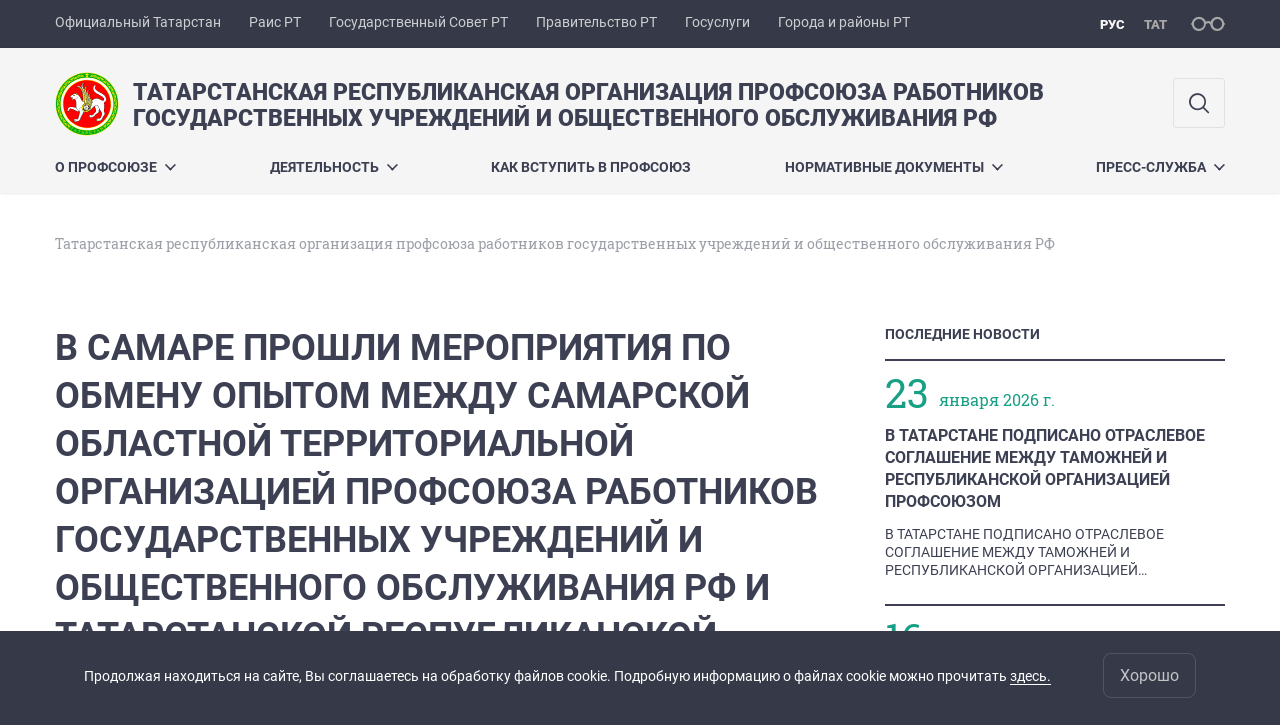

--- FILE ---
content_type: text/html; charset=UTF-8
request_url: https://prgu.tatarstan.ru/index.htm/news/2164168.htm
body_size: 8193
content:
<!DOCTYPE html>
<html xmlns:og="//ogp.me/ns#" lang='ru'>
<head>
	<meta charset='utf-8'>
<meta content="IE=9" http-equiv="X-UA-Compatible">
<title>Татарстанская республиканская организация профсоюза работников государственных учреждений и общественного обслуживания РФ</title>
<meta property="og:url" content="https://prgu.tatarstan.ru/index.htm/news/2164168.htm" />
<meta property="og:site_name" content="Татарстанская республиканская организация профсоюза работников государственных учреждений и общественного обслуживания РФ" />
<meta property="og:title" content="В САМАРЕ ПРОШЛИ МЕРОПРИЯТИЯ ПО ОБМЕНУ ОПЫТОМ МЕЖДУ САМАРСКОЙ ОБЛАСТНОЙ ТЕРРИТОРИАЛЬНОЙ ОРГАНИЗАЦИЕЙ ПРОФСОЮЗА РАБОТНИКОВ ГОСУДАРСТВЕННЫХ УЧРЕЖДЕНИЙ И ОБЩЕСТВЕННОГО ОБСЛУЖИВАНИЯ РФ И ТАТАРСТАНСКОЙ РЕСПУБЛИКАНСКОЙ ОРГАНИЗАЦИЕЙ ПРГУ И ОО РФ" />
<meta property="og:description" content="В САМАРЕ ПРОШЛИ МЕРОПРИЯТИЯ ПО ОБМЕНУ ОПЫТОМ МЕЖДУ САМАРСКОЙ ОБЛАСТНОЙ ТЕРРИТОРИАЛЬНОЙ ОРГАНИЗАЦИЕЙ ПРОФСОЮЗА РАБОТНИКОВ ГОСУДАРСТВЕННЫХ УЧРЕЖДЕНИЙ И ОБЩЕСТВЕННОГО ОБСЛУЖИВАНИЯ РФ И ТАТАРСТАНСКОЙ РЕСПУБЛИКАНСКОЙ ОРГАНИЗАЦИЕЙ ПРГУ И ОО РФ  " />
<meta property="og:image" content="https://prgu.tatarstan.ru/file/news/4383_n2164168_big.jpg" />
<meta property="og:url" content="//prgu.tatarstan.ru/index.htm/news/2164168.htm" />
<link rel="canonical" href="https://prgu.tatarstan.ru/index.htm/news/2164168.htm"/>


  <link rel='stylesheet' href='/design/aaa/css/government.css?f=1769414878'>



<meta name='format-detection' content='telephone=yes'>

  <link rel='subresource' href='/design/aaa/js/prod/manifest.js?f=1769414879'>
  <link rel='subresource' href='/design/aaa/js/prod/vendor.js?f=1769414879'>
  <link rel='subresource' href='/design/aaa/js/prod/common.js?f=1769414879'>

<link rel="icon" type="image/png" href="/favicon-32x32.png?v=2" sizes="32x32" />
<link rel="icon" type="image/png" href="/favicon-16x16.png?v=2" sizes="16x16" />








</head>
<body>
<div id='app' class='app theme-ministry'>
	<div class='crossbar hidden-xs'>
	<div class='container-fluid'>
        <noindex>
		<div class='crossbar__menu'>
							<a href='//tatarstan.ru/' rel="nofollow" class='crossbar__menu-item' title='Официальный Татарстан'>Официальный Татарстан</a>
				<a href='//rais.tatarstan.ru/' rel="nofollow" class='crossbar__menu-item' title='Раис Республики Татарстан'>Раис РТ</a>
                <a href='//gossov.tatarstan.ru/' rel="nofollow" class='crossbar__menu-item' title='Государственный Совет Республики Татарстан'>Государственный Совет РТ</a>
                <a href='//prav.tatarstan.ru/' rel="nofollow" class='crossbar__menu-item' title='Правительство Республики Татарстан'>Правительство РТ</a>
				<a href='https://uslugi.tatarstan.ru/' rel="nofollow" class='crossbar__menu-item' title='Госуслуги'>Госуслуги</a>
				<a href='//msu.tatarstan.ru/' rel="nofollow" class='crossbar__menu-item' title='Города и районы Республики Татарстан'>Города и районы РТ</a>
                <!--a href="http://100.tatarstan.ru" rel="nofollow" class='crossbar__menu-item'>
                    <img src="/rus/design/img/100-header.png" alt="100">
                </a-->
							
		</div>
        </noindex>
		<div class='crossbar__accessibility' @click='toggleImpairedMode'>
			<span class='icon-spectacles'></span>
		</div>
		<div class='crossbar__langs'>
								<a href='/' class='crossbar__langs-item crossbar__langs-item--selected'>
				рус
			</a>
										<a href='/tat/index.htm/news/2164168.htm' class='crossbar__langs-item'>
				тат
			</a>
						</div>
	</div>
</div>


	
<gl-impaired-panel></gl-impaired-panel>
<div class='header' :class='{ "header--safari": isSafari }'>
	<div class='container-fluid'>
		<div class='header__tools'>
			<div class='row'>
				<a href='/' class='logo logo--prgu'>
										<div class="logo__slogan-wrapper ">
            <div class='logo__slogan logo__slogan--primary'>Татарстанская республиканская организация профсоюза работников</div>
            <div class='logo__slogan logo__slogan--default'>государственных учреждений и общественного обслуживания РФ</div>
          </div>
          				</a>
			</div>
			<div class='hidden-xs'>
        <div class='header__impaired header__langs crossbar__langs'>
                                          <a href='/' class='crossbar__langs-item crossbar__langs-item--selected'>
                рус
              </a>
                                                      <a href='/tat/index.htm/news/2164168.htm' class='crossbar__langs-item'>
                тат
              </a>
                                </div>

				<div class='header__search'>
					            <span class='header__buttons'>
					   <span onclick="showSearch()" class="btn keys" title="Поиск">
                          <span class="icon icon-search hidden-xs"></span>
					  </span>
					</span>
					                                            				</div>
			</div>
		</div>
		<div class='header__menu hidden-xs'>
	<gl-dropdown inline-template>
		<div class='menu '>
			          											<div class='menu__item' @mouseleave='hide'>
							<a @mouseenter='show' href='/rus/oprofsouz.htm' class='menu__link menu__link--dropdown'>
								О профсоюзе <span class='icon-arrow-down'></span>
							</a>
							<transition name='slide-fade'>
								<div v-cloak 
									v-if='selected === "О профсоюзе"' 
									class='dropdown'>
																			<a href='/rus/history.htm' class='dropdown__link'>История Профсоюза</a>
																			<a href='/rus/apparat/pr.htm' class='dropdown__link'>Председатель</a>
																			<a href='/rus/apparat.htm' class='dropdown__link'>Сотрудники Аппарата</a>
																			<a href='/rus/regioni_prof.htm' class='dropdown__link'>Региональные организации Профсоюза</a>
																	</div>
							</transition>
						</div>
									          											<div class='menu__item' @mouseleave='hide'>
							<a @mouseenter='show' href='/#activity-block' class='menu__link menu__link--dropdown'>
								Деятельность <span class='icon-arrow-down'></span>
							</a>
							<transition name='slide-fade'>
								<div v-cloak 
									v-if='selected === "Деятельность"' 
									class='dropdown'>
																			<a href='/rus/kontakty.htm' class='dropdown__link'>Контактная информация</a>
																			<a href='/rus/organizaci.htm' class='dropdown__link'>Членские организации</a>
																			<a href='/rus/orgrabota.htm' class='dropdown__link'>Организационная работа</a>
																			<a href='/rus/socpart.htm' class='dropdown__link'>Социальное партнерство</a>
																			<a href='/rus/obrasheniy.htm' class='dropdown__link'>Обращения</a>
																			<a href='/rus/zashitaprav.htm' class='dropdown__link'>Правозащитная деятельность</a>
																			<a href='/rus/ohranatruda.htm' class='dropdown__link'>Охрана труда и здоровья</a>
																			<a href='/rus/finansi.htm' class='dropdown__link'>Финансовая политика</a>
																			<a href='/rus/pytevka.htm' class='dropdown__link'>Профсоюзная путевка</a>
																			<a href='/rus/pilotproekt.htm' class='dropdown__link'>Пилотный проект</a>
																			<a href='/rus/molsovet.htm' class='dropdown__link'>Молодежный совет</a>
																			<a href='/rus/revizorro.htm' class='dropdown__link'>Ревизионная комиссия</a>
																			<a href='http://www.prgu-tatarstan.ru/%D0%B8%D0%BD%D1%82%D0%B5%D1%80%D0%B5%D1%81%D0%BD%D1%8B%D0%B5-%D1%81%D0%BE%D0%B1%D1%8B%D1%82%D0%B8%D1%8F-%D1%80%D1%82-%D0%B8-%D0%BA%D0%B0%D0%B7%D0%B0%D0%BD%D0%B8/' class='dropdown__link'>АФИША ИНТЕРЕСНЫХ СОБЫТИЙ В РТ</a>
																			<a href='/rus/otziv.htm' class='dropdown__link'>Отзывы социальных партнеров о взаимодействии с Профсоюзом</a>
																			<a href='/rus/opros-dlya-izucheniya-mneniya-o-kachestve.htm' class='dropdown__link'>Опрос для изучения мнения о качестве проведения диспансеризации муниципальных служащих Республики Татарстан</a>
																			<a href='/rus/konkursy.htm' class='dropdown__link'>Конкурсы</a>
																	</div>
							</transition>
						</div>
									          											<div class='menu__item'>
							<a href='/rus/profsouyz.htm' @mouseenter='show' class='menu__link'>Как вступить в Профсоюз</a>
						</div>
									          											<div class='menu__item' @mouseleave='hide'>
							<a @mouseenter='show' href='/rus/doki.htm' class='menu__link menu__link--dropdown'>
								Нормативные документы <span class='icon-arrow-down'></span>
							</a>
							<transition name='slide-fade'>
								<div v-cloak 
									v-if='selected === "Нормативные документы"' 
									class='dropdown'>
																			<a href='/rus/oficialdok.htm' class='dropdown__link'>Устав и документы Профсоюза</a>
																			<a href='/rus/formyotchetov.htm' class='dropdown__link'>ФОРМЫ ОТЧЕТОВ 2017</a>
																			<a href='/rus/resheniy.htm' class='dropdown__link'>Решения выборных Профсоюзных органов</a>
																			<a href='/rus/prezent.htm' class='dropdown__link'>Презентация о деятельности Татарстанской Республиканской организации Профсоюза</a>
																	</div>
							</transition>
						</div>
									          											<div class='menu__item' @mouseleave='hide'>
							<a @mouseenter='show' href='/rus/press-sluzhba.htm' class='menu__link menu__link--dropdown'>
								Пресс-служба <span class='icon-arrow-down'></span>
							</a>
							<transition name='slide-fade'>
								<div v-cloak 
									v-if='selected === "Пресс-служба"' 
									class='dropdown'>
																			<a href='http://prgu.tatarstan.ru/index.htm/news/tape' class='dropdown__link'>Лента новостей</a>
																			<a href='/rus/fotoreportazhi.htm' class='dropdown__link'>Фоторепортажи</a>
																			<a href='https://vk.com/videos-45868348' class='dropdown__link'>Видеорепортажи</a>
																	</div>
							</transition>
						</div>
											</div>
	</gl-dropdown>
</div>

		<span class='visible-xs'>
      <span class='header__toggle' @click='toggleMobileMenu'>
        <span class='icon-hamburger'></span>
        <span class='icon-close'></span>
      </span>
		</span>
	</div>
</div>



<gl-mobile-menu :additional='null' :langs='[{"key":"rus","val":"\/index.htm\/news\/2164168.htm","label":"\u0420\u0423\u0421"},{"key":"tat","val":"\/tat\/index.htm\/news\/2164168.htm","label":"\u0422\u0410\u0422"}]' :list='{
    "О профсоюзе": {
        "История Профсоюза": "/rus/history.htm",
        "Председатель": "/rus/apparat/pr.htm",
        "Сотрудники Аппарата": "/rus/apparat.htm",
        "Региональные организации Профсоюза": "/rus/regioni_prof.htm"
    },
    "Деятельность": {
        "Контактная информация": "/rus/kontakty.htm",
        "Членские организации": "/rus/organizaci.htm",
        "Организационная работа": "/rus/orgrabota.htm",
        "Социальное партнерство": "/rus/socpart.htm",
        "Обращения": "/rus/obrasheniy.htm",
        "Правозащитная деятельность": "/rus/zashitaprav.htm",
        "Охрана труда и здоровья": "/rus/ohranatruda.htm",
        "Финансовая политика": "/rus/finansi.htm",
        "Профсоюзная путевка": "/rus/pytevka.htm",
        "Пилотный проект": "/rus/pilotproekt.htm",
        "Молодежный совет": "/rus/molsovet.htm",
        "Ревизионная комиссия": "/rus/revizorro.htm",
        "АФИША ИНТЕРЕСНЫХ СОБЫТИЙ В РТ": "http://www.prgu-tatarstan.ru/%D0%B8%D0%BD%D1%82%D0%B5%D1%80%D0%B5%D1%81%D0%BD%D1%8B%D0%B5-%D1%81%D0%BE%D0%B1%D1%8B%D1%82%D0%B8%D1%8F-%D1%80%D1%82-%D0%B8-%D0%BA%D0%B0%D0%B7%D0%B0%D0%BD%D0%B8/",
        "Отзывы социальных партнеров о взаимодействии с Профсоюзом": "/rus/otziv.htm",
        "Опрос для изучения мнения о качестве проведения диспансеризации муниципальных служащих Республики Татарстан": "/rus/opros-dlya-izucheniya-mneniya-o-kachestve.htm",
        "Конкурсы": "/rus/konkursy.htm"
    },
    "Как вступить в Профсоюз": "/rus/profsouyz.htm",
    "Нормативные документы": {
        "Устав и документы Профсоюза": "/rus/oficialdok.htm",
        "ФОРМЫ ОТЧЕТОВ 2017": "/rus/formyotchetov.htm",
        "Решения выборных Профсоюзных органов": "/rus/resheniy.htm",
        "Презентация о деятельности Татарстанской Республиканской организации Профсоюза": "/rus/prezent.htm"
    },
    "Пресс-служба": {
        "Лента новостей": "http://prgu.tatarstan.ru/index.htm/news/tape",
        "Фоторепортажи": "/rus/fotoreportazhi.htm",
        "Видеорепортажи": "https://vk.com/videos-45868348"
    }
}'></gl-mobile-menu>

<gl-rtindex-search-main param='q' action='/index.htm/gsearch' placeholder='Поиск по сайту'></gl-rtindex-search-main>

<script>
    function showSearch() {
        document.querySelector('.search_main').style.display = 'block'
        document.querySelector('.search_main__query').focus()
    }
</script>
	<div class='content index-menu-container'>
		<div class='container-fluid'>
      <div class='row'>
        <div class='col-xs-12'>
            		<div class='crumbs hidden-xs'>
			<gl-breadcrumbs>
						<span class='crumbs__item--last'>Татарстанская республиканская организация профсоюза работников государственных учреждений и общественного обслуживания РФ</span>
			</gl-breadcrumbs>
		</div>

        </div>
        <div class='content__main col-xs-12 col-sm-8'>
            
<h1 class='h1 h1--text-transform-none'>В САМАРЕ ПРОШЛИ МЕРОПРИЯТИЯ ПО ОБМЕНУ ОПЫТОМ МЕЖДУ САМАРСКОЙ ОБЛАСТНОЙ ТЕРРИТОРИАЛЬНОЙ ОРГАНИЗАЦИЕЙ ПРОФСОЮЗА РАБОТНИКОВ ГОСУДАРСТВЕННЫХ УЧРЕЖДЕНИЙ И ОБЩЕСТВЕННОГО ОБСЛУЖИВАНИЯ РФ И ТАТАРСТАНСКОЙ РЕСПУБЛИКАНСКОЙ ОРГАНИЗАЦИЕЙ ПРГУ И ОО РФ</h1>

<div class='article'>
				<div class='article__photo'>
		<div class='row'>
			<div class='col fll'>
				<div class='article__photo-date'>
            3 февраля 2023 г., пятница        </div>
			</div>
			<div class='col flr'>
				<div class='article__photo-author'></div>
			</div>
		</div>
				<div class='article__photo-photo'>
			<img src='https://tatarstan.ru/file/news/4383_n2164168_big.jpg'>
		</div>
			</div>

	<p >&nbsp; &nbsp; &nbsp; &nbsp; &nbsp;В Самаре прошли мероприятия по обмену опытом между Самарской областной территориальной организацией Профсоюза работников государственных учреждений и общественного обслуживания РФ (далее ПРГУ и ОО РФ) и Татарстанской республиканской организацией ПРГУ и ОО РФ в рамках стажировки председателя Самарского обкома А.И. Ларионова, наставником которого является председатель Татарстанского райкома О.А. Калашникова.</p>

<p >&nbsp; &nbsp; &nbsp; &nbsp; &nbsp;А.И. Ларионов и О.А. Калашникова посетили первичную профсоюзную организацию Самарской Губернской Думы, где встретились с председателем профкома А.А. Ветохиным. По итогам профсоюзной деятельности в 2022 году организация награждена региональным Почётным знаменем &laquo;Организация эффективного социального партнёрства в сфере труда&raquo;.</p>
    <div class="markers">
            </div>
		<div class='article__meta'>
    <div class='article__meta-cell'>
	    <div class='article__meta-author'>
					    </div>
        		</div>
    <div class='article__meta-cell article__meta-share'>
			<div class="share " >

  <span class="share__label">
  Поделиться:
  </span>

<script src="//yastatic.net/es5-shims/0.0.2/es5-shims.min.js"></script>
<script src="//yastatic.net/share2/share.js"></script>
<div class="ya-share2" data-services="vkontakte,odnoklassniki,telegram"
	data-url='https://prgu.tatarstan.ru/index.htm/news/2164168.htm'	data-title='В САМАРЕ ПРОШЛИ МЕРОПРИЯТИЯ ПО ОБМЕНУ ОПЫТОМ МЕЖДУ САМАРСКОЙ ОБЛАСТНОЙ ТЕРРИТОРИАЛЬНОЙ ОРГАНИЗАЦИЕЙ ПРОФСОЮЗА РАБОТНИКОВ ГОСУДАРСТВЕННЫХ УЧРЕЖДЕНИЙ И ОБЩЕСТВЕННОГО ОБСЛУЖИВАНИЯ РФ И ТАТАРСТАНСКОЙ РЕСПУБЛИКАНСКОЙ ОРГАНИЗАЦИЕЙ ПРГУ И ОО РФ'	data-image='https://prgu.tatarstan.ruhttps://tatarstan.ru/file/news/4383_n2164168_big.jpg'></div>

</div>
		</div>
	</div>

  <div class="visible-xs">
        </div>


	<div class='article__nav'>
		<div class='row'>
						<div class='col-xs-12'>
				<a href='/index.htm/news/' class='btn btn--wide btn--secondary'>
					ЧИТАТЬ ВСЕ НОВОСТИ				</a>
			</div>
					</div>
	</div>
</div>
        </div>
          <div class='content__aside col-xs-12 col-sm-4'>
<div class='aside__section hidden-xs'>
	<div class='aside__title'>
		ПОСЛЕДНИЕ НОВОСТИ	</div>
	<div class='list list--smaller'>
				<hr class='hr'>
		<div class='row'>
			<div class='col-xs-12 col-sm-3'>
				<div class='day-month'>
                    <div class='day-month__date'>
              23          </div>
          <div class='day-month__desc'>
            <div class='day-month__row'>
                января 2026 г.            </div>
          </div>
				</div>
			</div>
			<div class='col-xs-12 col-sm-9'>
								<div class='list__item'>
					<div class='list__title'>
						<a href='/index.htm/news/2487074.htm' class='list__link link'>
							В ТАТАРСТАНЕ ПОДПИСАНО ОТРАСЛЕВОЕ СОГЛАШЕНИЕ МЕЖДУ ТАМОЖНЕЙ И РЕСПУБЛИКАНСКОЙ ОРГАНИЗАЦИЕЙ ПРОФСОЮЗОМ						</a>
					</div>
					<div class='list__text'>
						<div v-line-clamp='3'> <!-- работает от 1 до 5 строк -->
						В ТАТАРСТАНЕ ПОДПИСАНО ОТРАСЛЕВОЕ СОГЛАШЕНИЕ МЕЖДУ ТАМОЖНЕЙ И РЕСПУБЛИКАНСКОЙ ОРГАНИЗАЦИЕЙ ПРОФСОЮЗОМ
						</div>
					</div>
				</div>
							</div>
		</div>
				<hr class='hr'>
		<div class='row'>
			<div class='col-xs-12 col-sm-3'>
				<div class='day-month'>
                    <div class='day-month__date'>
              16          </div>
          <div class='day-month__desc'>
            <div class='day-month__row'>
                января 2026 г.            </div>
          </div>
				</div>
			</div>
			<div class='col-xs-12 col-sm-9'>
								<div class='list__item'>
					<div class='list__title'>
						<a href='/index.htm/news/2487069.htm' class='list__link link'>
							ПОДПИСАНО ОТРАСЛЕВОЕ СОГЛАШЕНИЕ С МИНИСТЕРСТВОМ ТРУДА, ЗАНЯТОСТИ И СОЦИАЛЬНОЙ ЗАЩИТЫ РЕСПУБЛИКИ ТАТАРСТАН						</a>
					</div>
					<div class='list__text'>
						<div v-line-clamp='3'> <!-- работает от 1 до 5 строк -->
						ПОДПИСАНО ОТРАСЛЕВОЕ СОГЛАШЕНИЕ С МИНИСТЕРСТВОМ ТРУДА, ЗАНЯТОСТИ И СОЦИАЛЬНОЙ ЗАЩИТЫ РЕСПУБЛИКИ ТАТАРСТАН
						</div>
					</div>
				</div>
							</div>
		</div>
				<hr class='hr'>
		<div class='row'>
			<div class='col-xs-12 col-sm-3'>
				<div class='day-month'>
                    <div class='day-month__date'>
              30          </div>
          <div class='day-month__desc'>
            <div class='day-month__row'>
                декабря 2025 г.            </div>
          </div>
				</div>
			</div>
			<div class='col-xs-12 col-sm-9'>
								<div class='list__item'>
					<div class='list__title'>
						<a href='/index.htm/news/2482104.htm' class='list__link link'>
							ПОЗДРАВЛЕНИЕ КАЛАШНИКОВОЙ О.А. ПРЕДСЕДАТЕЛЯ ТАТАРСТАНСКОЙ РЕСПУБЛИКАНСКОЙ ОРГАНИЗАЦИИ ПРОФСОЮЗА						</a>
					</div>
					<div class='list__text'>
						<div v-line-clamp='3'> <!-- работает от 1 до 5 строк -->
						ПОЗДРАВЛЕНИЕ КАЛАШНИКОВОЙ О.А. ПРЕДСЕДАТЕЛЯ ТАТАРСТАНСКОЙ РЕСПУБЛИКАНСКОЙ ОРГАНИЗАЦИИ ПРОФСОЮЗА
						</div>
					</div>
				</div>
								<div class='list__item'>
					<div class='list__title'>
						<a href='/index.htm/news/2482101.htm' class='list__link link'>
							ПОЗДРАВЛЕНИЕ ВОДЯНОВА Н.А. ПРЕДСЕДАТЕЛЯ ПРОФСОЮЗА						</a>
					</div>
					<div class='list__text'>
						<div v-line-clamp='3'> <!-- работает от 1 до 5 строк -->
						ПОЗДРАВЛЕНИЕ ВОДЯНОВА Н.А. ПРЕДСЕДАТЕЛЯ ПРОФСОЮЗА
						</div>
					</div>
				</div>
							</div>
		</div>
				<hr class='hr'>
	</div>
</div>
<div class='aside__section'>
	<div class='aside__title'>
		ПОДПИСАТЬСЯ НА НОВОСТИ	</div>
	<gl-news-letter action='/podpiska.htm' param='email'></gl-news-letter>
</div>
</div>

      </div>
		</div>

    <div class="hidden-xs" v-sticky sticky-side='bottom'>
		      </div>

	</div>
    <gl-private-policy :privacy-policy="false"></gl-private-policy>
<div class='footer'>
    <gl-cookie-info :privacy-policy="false"></gl-cookie-info>

    <div class='container-fluid'>

    <hr class="hr impaired-visible"/>

        <div class='footnav'>
	<div class='row'>
		        		<div class='col-sm-3'>
        			<div class='footnav__section'>
        						<div class='footnav__title'><a href='/rus/oprofsouz.htm' class='footnav__link link'>О профсоюзе</a></div>
				<div class='hidden-xs'>
							<div class='footnav__item'>
					<a href='/rus/history.htm' class='footnav__link link'>История Профсоюза</a>
				</div>
							<div class='footnav__item'>
					<a href='/rus/apparat/pr.htm' class='footnav__link link'>Председатель</a>
				</div>
							<div class='footnav__item'>
					<a href='/rus/apparat.htm' class='footnav__link link'>Сотрудники Аппарата</a>
				</div>
							<div class='footnav__item'>
					<a href='/rus/regioni_prof.htm' class='footnav__link link'>Региональные организации Профсоюза</a>
				</div>
					</div>
	        			</div>
        		</div>
		        		<div class='col-sm-3'>
        			<div class='footnav__section'>
        						<div class='footnav__title'><a href='/rus/profsouyz.htm' class='footnav__link link'>Как вступить в Профсоюз</a></div>
		        			</div>
        		</div>
		        		<div class='col-sm-3'>
        			<div class='footnav__section'>
        						<div class='footnav__title'><a href='/rus/doki.htm' class='footnav__link link'>Нормативные документы</a></div>
				<div class='hidden-xs'>
							<div class='footnav__item'>
					<a href='/rus/oficialdok.htm' class='footnav__link link'>Устав и документы Профсоюза</a>
				</div>
							<div class='footnav__item'>
					<a href='/rus/formyotchetov.htm' class='footnav__link link'>ФОРМЫ ОТЧЕТОВ 2017</a>
				</div>
							<div class='footnav__item'>
					<a href='/rus/resheniy.htm' class='footnav__link link'>Решения выборных Профсоюзных органов</a>
				</div>
							<div class='footnav__item'>
					<a href='/rus/prezent.htm' class='footnav__link link'>Презентация о деятельности Татарстанской Республиканской организации Профсоюза</a>
				</div>
					</div>
	        			</div>
        		</div>
		        		<div class='col-sm-3'>
        			<div class='footnav__section'>
        						<div class='footnav__title'><a href='/rus/press-sluzhba.htm' class='footnav__link link'>Пресс-служба</a></div>
				<div class='hidden-xs'>
							<div class='footnav__item'>
					<a href='http://prgu.tatarstan.ru/index.htm/news/tape' class='footnav__link link'>Лента новостей</a>
				</div>
							<div class='footnav__item'>
					<a href='/rus/fotoreportazhi.htm' class='footnav__link link'>Фоторепортажи</a>
				</div>
							<div class='footnav__item'>
					<a href='https://vk.com/videos-45868348' class='footnav__link link'>Видеорепортажи</a>
				</div>
					</div>
	        			</div>
        		</div>
			</div>
</div>


		<div class='row'>
			<div class='col-xs-12 col-sm-4'>
				<div class='footer__row'>
					<a href='/' class='logo logo--inverse logo--small'>
                      <div >
              <div class='logo__slogan logo__slogan--primary'>Татарстанская республиканская организация профсоюза работников</div>
              <div class='logo__slogan logo__slogan--default'>государственных учреждений и общественного обслуживания РФ</div>
            </div>
            					</a>
				</div>
			</div>
			<div class='col-xs-12 col-sm-4'>
				<div class='footer__row'>
									<div class='address'>
						<div class='address__row'>Адрес: 420012, Республика Татарстан, город Казань, улица Муштари, дом 9, к.319</div>						<div class='address__row'>Телефон:
                            <span v-possible-phone>
                                +7(843) 236-90-83                            </span>
                        </div>                        <div class='address__row'>Факс: +7(843) 236-90-83</div>                        <div class='address__row'>E-Mail: profgos@list.ru</div>                        					</div>
								</div>
			</div>
			<div class='col-xs-12 col-sm-4'>
				<div class='footer__row impaired-tar tar'>
					          <span class="impaired-visible" @click='toggleImpairedMode'>Обычная версия</span>
				</div>
			</div>
		</div>
	</div>
  <div class='footer__scrolltop visible-xs' onclick="window.scrollTo(0, 0);">
    <span class='btn btn--primary btn--square' @click='scrollTop(true)'>
      <span class='icon-arrow-up'></span>
    </span>
  </div>
</div>
<!-- timezone: Europe/Moscow --><!-- now(): 2026-01-27 03:21:47.798385+03 -->
<div class='copyrights'>

    
    <div class='copyrights__line'>Все материалы сайта доступны по лицензии:</div>
    <div class='copyrights__line'>Creative Commons Attribution 4.0 International</div>

  <div style="text-align: center; padding: 12px 0 0 0; color: #adb1e3; font-size: 12px;" class="hidden-xs">
	<span>Обнаружили ошибку?</span>
	Выделите слово или предложение и нажмите CTRL+ENTER</div>

  
      <!--счетчик mail.ru-->
      <script type="text/javascript">
          var _tmr = window._tmr || (window._tmr = []);
          _tmr.push({id: "1139026", type: "pageView", start: (new Date()).getTime()});
          (function (d, w, id) {
              if (d.getElementById(id)) return;
              var ts = d.createElement("script"); ts.type = "text/javascript"; ts.async = true; ts.id = id;
              ts.src = "https://top-fwz1.mail.ru/js/code.js";
              var f = function () {var s = d.getElementsByTagName("script")[0]; s.parentNode.insertBefore(ts, s);};
              if (w.opera == "[object Opera]") { d.addEventListener("DOMContentLoaded", f, false); } else { f(); }
          })(document, window, "topmailru-code");
      </script>
      <noscript>
          <div>
              <img src="https://top-fwz1.mail.ru/counter?id=1139026;js=na" style="border:0;position:absolute;left:-9999px;" alt="Top.Mail.Ru" />
          </div>
      </noscript>

      <!--счетчик Яндкекс.Метрики-->

      <script type="text/javascript">
          (function(m,e,t,r,i,k,a){m[i]=m[i]||function(){(m[i].a=m[i].a||[]).push(arguments)};
              m[i].l=1*new Date();k=e.createElement(t),a=e.getElementsByTagName(t)[0],k.async=1,k.src=r,a.parentNode.insertBefore(k,a)})
          (window, document, "script", "https://mc.yandex.ru/metrika/tag.js", "ym");

          ym(64917265, "init", {
              clickmap:true,
              trackLinks:true,
              accurateTrackBounce:true
          });
                    ym(37827480, "init", {
              clickmap:true,
              trackLinks:true,
              accurateTrackBounce:true,
              webvisor: true
          });
                </script>
      <noscript>
        <div>
          <img src="https://mc.yandex.ru/watch/64917265?ut=noindex" style="position:absolute; left:-9999px;" alt="" />
                    <img src="https://mc.yandex.ru/watch/37827480?ut=noindex" style="position:absolute; left:-9999px;" alt="" />
                  </div>
      </noscript>

      
</div>
<script src="/js/privacy-policy.js"></script>


  <gl-bug-report></gl-bug-report>
</div>
  <script src='/design/aaa/js/prod/manifest.js?f=1769414879'></script>
  <script src='/design/aaa/js/prod/vendor.js?f=1769414879'></script>
  <script src='/design/aaa/js/prod/common.js?f=1769414879'></script>
    
    </body>
</html>
